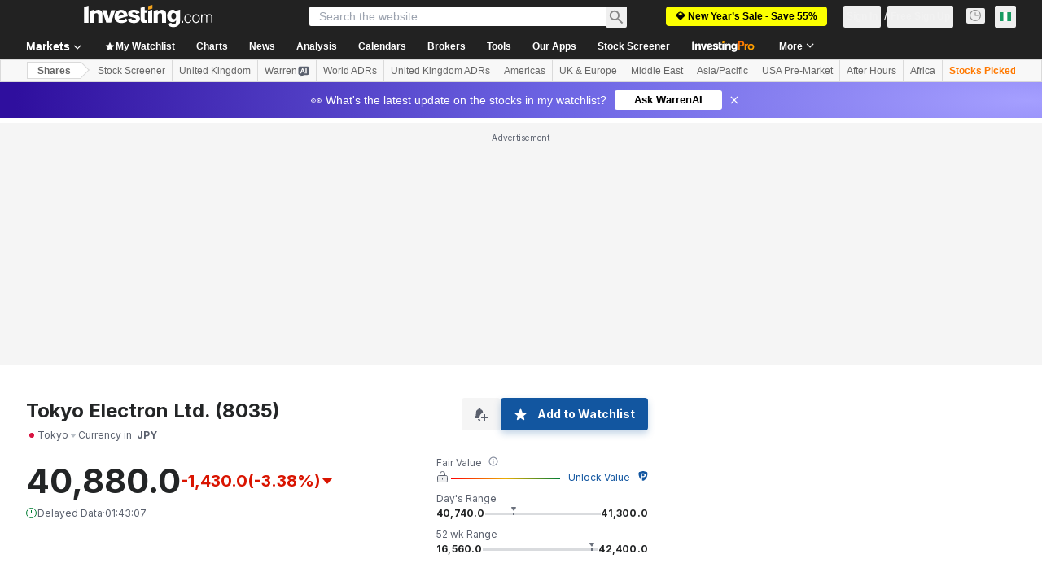

--- FILE ---
content_type: application/javascript
request_url: https://promos.investing.com/eu-a4flkt7l2b/z9gd/9a63d23b-49c1-4335-b698-e7f3ab10af6c/ng.investing.com/jsonp/z?cb=1768438693354&callback=__dgoarikgmaj8kh
body_size: 517
content:
__dgoarikgmaj8kh({"da":"bg*br*al|Apple%bt*bm*bs*cb*bu*dl$0^j~m|131.0.0.0%v~d~f~primarySoftwareType|Robot%s~r~dg*e~b~dq*z|Blink%cn*ds*ba*ch*cc*n|Chrome%t~bl*ac~aa~g~y|macOS%ce*ah~bq*bd~dd*cq$0^cl*df*bp*ad|Desktop%bh*c~dc*dn*bi*ae~ci*cx*p~bk*de*bc*i~h|10.15.7%cd*w~cu*ck*l~u~partialIdentification*af~bz*db*ab*q~a*cp$0^dh*k|Apple%cr*ag|-","geo":{"continent_code":"NA","metro_code":535,"latitude":39.9625,"country_name":"United States","ip":"18.220.249.208","region_name":"Ohio","region_code":"OH","continent_name":"North America","time_zone":"America/New_York","country_code":"US","zipcode":"43215","longitude":-83.0061,"city":"Columbus"},"success":true,"rand":722590,"ts":1768438694184.0});